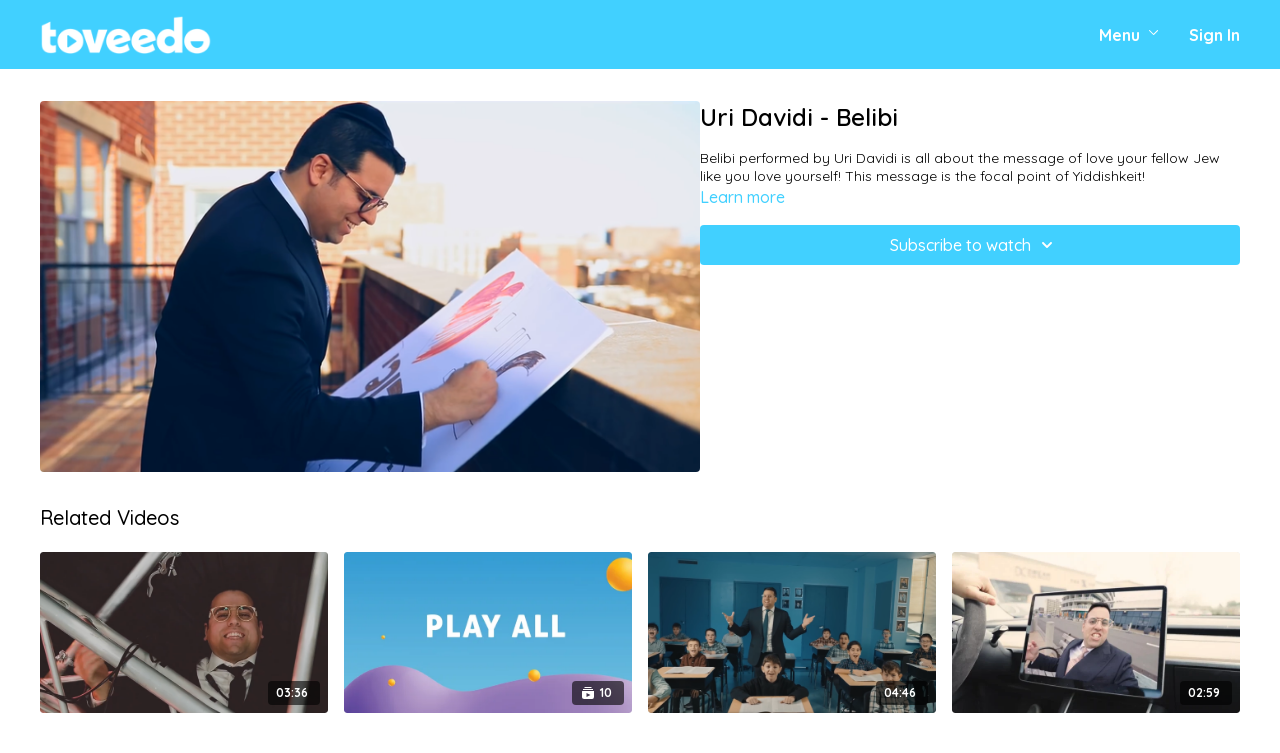

--- FILE ---
content_type: text/vnd.turbo-stream.html; charset=utf-8
request_url: https://toveedo.com/programs/uri-davidi-belibimp4-e3fd26.turbo_stream?playlist_position=thumbnails&preview=false
body_size: -44
content:
<!DOCTYPE html><html><head><meta name="csrf-param" content="authenticity_token" />
<meta name="csrf-token" content="9ghAgheKP4VxusUTVDyZRx_Aopcbycpa4vwYnqmeOUyv3all4ik4Hl8RaGbMKdTRXRgqlt8-fhKoHgD6XQUqNg" /></head><body><turbo-stream action="update" target="program_show"><template>
  <turbo-frame id="program_player">
      <turbo-frame id="program_content" src="/programs/uri-davidi-belibimp4-e3fd26/program_content?playlist_position=thumbnails&amp;preview=false">
</turbo-frame></turbo-frame></template></turbo-stream></body></html>

--- FILE ---
content_type: text/html; charset=utf-8
request_url: https://toveedo.com/programs/uri-davidi-belibimp4-e3fd26/related
body_size: 11829
content:
<turbo-frame id="program_related" target="_top">

    <div class="container " data-area="program-related-videos">
      <div class="cbt-related mt-8  pb-16">
        <div class="cbt-related-title text-xl font-medium">Related Videos</div>
          <div class="mt-5 grid grid-cols-1 sm:grid-cols-2 md:grid-cols-3 lg:grid-cols-4 xl:grid-cols-4 gap-x-4 gap-y-6">
              <div data-area="related-video-item" class="">
                <swiper-slide
  data-card="video_407396"
  data-custom="content-card"
  class="self-start hotwired"
    data-short-description="Uri Davidi performs Nu Nu! When things don&#39;t go the way you planned
Just know Hashem is in command 
Even when we don&#39;t understand"
>

  <a class="card-image-container" data-turbo="true" data-turbo-prefetch="false" data-turbo-action="advance" data-turbo-frame="_top" onclick="window.CatalogAnalytics(&#39;clickContentItem&#39;, &#39;video&#39;, &#39;407396&#39;, &#39;Related Videos&#39;); window.CatalogAnalytics(&#39;clickRelatedVideo&#39;, &#39;407396&#39;, &#39;1&#39;, &#39;program_page&#39;)" href="/programs/uri-davidi-nu-nump4-6d627e">
    <div class="image-container relative" data-test="catalog-card">
  <div class="relative image-content">
    <div aria-hidden="true" style="padding-bottom: 56%;"></div>
    <img loading="lazy" alt="Uri Davidi - Nu Nu" decoding="async"
         src="https://alpha.uscreencdn.com/images/programs/407396/horizontal/556_2Fcatalog_image_2F499955_2FeACATlGtT9W2YqOi0n71_Screenshot_202019-06-19_2016.12.40.png?auto=webp&width=350"
         srcset="https://alpha.uscreencdn.com/images/programs/407396/horizontal/556_2Fcatalog_image_2F499955_2FeACATlGtT9W2YqOi0n71_Screenshot_202019-06-19_2016.12.40.png?auto=webp&width=350 350w,
            https://alpha.uscreencdn.com/images/programs/407396/horizontal/556_2Fcatalog_image_2F499955_2FeACATlGtT9W2YqOi0n71_Screenshot_202019-06-19_2016.12.40.png?auto=webp&width=700 2x,
            https://alpha.uscreencdn.com/images/programs/407396/horizontal/556_2Fcatalog_image_2F499955_2FeACATlGtT9W2YqOi0n71_Screenshot_202019-06-19_2016.12.40.png?auto=webp&width=1050 3x"
         class="card-image b-image absolute object-cover h-full top-0 left-0" style="opacity: 1;">
  </div>
    <div class="badge flex justify-center items-center text-white content-card-badge z-0">
      <span class="badge-item">03:36</span>
      <svg xmlns="http://www.w3.org/2000/svg" width="13" height="9" viewBox="0 0 13 9" fill="none" class="badge-item content-watched-icon" data-test="content-watched-icon">
  <path fill-rule="evenodd" clip-rule="evenodd" d="M4.99995 7.15142L12.0757 0.0756836L12.9242 0.924212L4.99995 8.84848L0.575684 4.42421L1.42421 3.57568L4.99995 7.15142Z" fill="currentColor"></path>
</svg>

    </div>

</div>
<div class="content-watched-overlay"></div>

</a>  <a class="card-title" data-turbo="true" data-turbo-prefetch="false" data-turbo-action="advance" data-turbo-frame="_top" title="Uri Davidi - Nu Nu" aria-label="Uri Davidi - Nu Nu" onclick="window.CatalogAnalytics(&#39;clickContentItem&#39;, &#39;video&#39;, &#39;407396&#39;, &#39;Related Videos&#39;); window.CatalogAnalytics(&#39;clickRelatedVideo&#39;, &#39;407396&#39;, &#39;1&#39;, &#39;program_page&#39;)" href="/programs/uri-davidi-nu-nump4-6d627e">
    <span class="line-clamp-2">
      Uri Davidi - Nu Nu
    </span>
</a></swiper-slide>


              </div>
              <div data-area="related-video-item" class="">
                <swiper-slide
  data-card="collection_905950"
  data-custom="content-card"
  class="self-start hotwired"
    data-short-description="This playlist features the musical talent of Uri Davidi! You&#39;ll find yourself humming his songs long after the music stops!"
>

  <a class="card-image-container" data-turbo="true" data-turbo-prefetch="false" data-turbo-action="advance" data-turbo-frame="_top" onclick="window.CatalogAnalytics(&#39;clickContentItem&#39;, &#39;collection&#39;, &#39;905950&#39;, &#39;Related Videos&#39;); window.CatalogAnalytics(&#39;clickRelatedVideo&#39;, &#39;905950&#39;, &#39;2&#39;, &#39;program_page&#39;)" href="/programs/collection-uri-davidi">
    <div class="image-container relative" data-test="catalog-card">
  <div class="relative image-content">
    <div aria-hidden="true" style="padding-bottom: 56%;"></div>
    <img loading="lazy" alt="Play All Uri Davidi" decoding="async"
         src="https://alpha.uscreencdn.com/images/programs/905950/horizontal/556_2Fcatalog_image_2F905950_2FHcU0VKQ5R0Cn2ali71bj_play_20all.jpg?auto=webp&width=350"
         srcset="https://alpha.uscreencdn.com/images/programs/905950/horizontal/556_2Fcatalog_image_2F905950_2FHcU0VKQ5R0Cn2ali71bj_play_20all.jpg?auto=webp&width=350 350w,
            https://alpha.uscreencdn.com/images/programs/905950/horizontal/556_2Fcatalog_image_2F905950_2FHcU0VKQ5R0Cn2ali71bj_play_20all.jpg?auto=webp&width=700 2x,
            https://alpha.uscreencdn.com/images/programs/905950/horizontal/556_2Fcatalog_image_2F905950_2FHcU0VKQ5R0Cn2ali71bj_play_20all.jpg?auto=webp&width=1050 3x"
         class="card-image b-image absolute object-cover h-full top-0 left-0" style="opacity: 1;">
  </div>
    <div class="badge flex justify-center items-center text-white content-card-badge z-0">
      <svg xmlns="http://www.w3.org/2000/svg" fill="none" viewBox="0 0 16 16" class="badge-item collection-icon" height="16" width="16">
  <path fill="currentColor" d="M4.4 2.5a.6.6 0 01.6-.6h6a.6.6 0 110 1.2H5a.6.6 0 01-.6-.6zM2.9 4.5a.6.6 0 01.6-.6h9a.6.6 0 110 1.2h-9a.6.6 0 01-.6-.6z"></path>
  <path fill="currentColor" fill-rule="evenodd" d="M2 6.5a.5.5 0 01.5-.5h11a.5.5 0 01.5.5V12a2 2 0 01-2 2H4a2 2 0 01-2-2V6.5zm4.5 1.824a.2.2 0 01.29-.18l3.352 1.677a.2.2 0 010 .358L6.79 11.855a.2.2 0 01-.289-.178V8.324z" clip-rule="evenodd"></path>
</svg>

      <span class="badge-item">10</span>
      <svg xmlns="http://www.w3.org/2000/svg" width="13" height="9" viewBox="0 0 13 9" fill="none" class="badge-item content-watched-icon" data-test="content-watched-icon">
  <path fill-rule="evenodd" clip-rule="evenodd" d="M4.99995 7.15142L12.0757 0.0756836L12.9242 0.924212L4.99995 8.84848L0.575684 4.42421L1.42421 3.57568L4.99995 7.15142Z" fill="currentColor"></path>
</svg>

    </div>

</div>
<div class="content-watched-overlay"></div>

</a>  <a class="card-title" data-turbo="true" data-turbo-prefetch="false" data-turbo-action="advance" data-turbo-frame="_top" title="Play All Uri Davidi" aria-label="Play All Uri Davidi" onclick="window.CatalogAnalytics(&#39;clickContentItem&#39;, &#39;collection&#39;, &#39;905950&#39;, &#39;Related Videos&#39;); window.CatalogAnalytics(&#39;clickRelatedVideo&#39;, &#39;905950&#39;, &#39;2&#39;, &#39;program_page&#39;)" href="/programs/collection-uri-davidi">
    <span class="line-clamp-2">
      Play All Uri Davidi
    </span>
</a></swiper-slide>


              </div>
              <div data-area="related-video-item" class="">
                <swiper-slide
  data-card="video_3423266"
  data-custom="content-card"
  class="self-start hotwired"
>

  <a class="card-image-container" data-turbo="true" data-turbo-prefetch="false" data-turbo-action="advance" data-turbo-frame="_top" onclick="window.CatalogAnalytics(&#39;clickContentItem&#39;, &#39;video&#39;, &#39;3423266&#39;, &#39;Related Videos&#39;); window.CatalogAnalytics(&#39;clickRelatedVideo&#39;, &#39;3423266&#39;, &#39;3&#39;, &#39;program_page&#39;)" href="/programs/uri-davidi-the-connection-is-you-1080p-a2086d">
    <div class="image-container relative" data-test="catalog-card">
  <div class="relative image-content">
    <div aria-hidden="true" style="padding-bottom: 56%;"></div>
    <img loading="lazy" alt="Uri Davidi - The Connection Is You" decoding="async"
         src="https://alpha.uscreencdn.com/images/programs/3423266/horizontal/bfc4c33a-8889-4993-9e53-40c5f038ad6f.png?auto=webp&width=350"
         srcset="https://alpha.uscreencdn.com/images/programs/3423266/horizontal/bfc4c33a-8889-4993-9e53-40c5f038ad6f.png?auto=webp&width=350 350w,
            https://alpha.uscreencdn.com/images/programs/3423266/horizontal/bfc4c33a-8889-4993-9e53-40c5f038ad6f.png?auto=webp&width=700 2x,
            https://alpha.uscreencdn.com/images/programs/3423266/horizontal/bfc4c33a-8889-4993-9e53-40c5f038ad6f.png?auto=webp&width=1050 3x"
         class="card-image b-image absolute object-cover h-full top-0 left-0" style="opacity: 1;">
  </div>
    <div class="badge flex justify-center items-center text-white content-card-badge z-0">
      <span class="badge-item">04:46</span>
      <svg xmlns="http://www.w3.org/2000/svg" width="13" height="9" viewBox="0 0 13 9" fill="none" class="badge-item content-watched-icon" data-test="content-watched-icon">
  <path fill-rule="evenodd" clip-rule="evenodd" d="M4.99995 7.15142L12.0757 0.0756836L12.9242 0.924212L4.99995 8.84848L0.575684 4.42421L1.42421 3.57568L4.99995 7.15142Z" fill="currentColor"></path>
</svg>

    </div>

</div>
<div class="content-watched-overlay"></div>

</a>  <a class="card-title" data-turbo="true" data-turbo-prefetch="false" data-turbo-action="advance" data-turbo-frame="_top" title="Uri Davidi - The Connection Is You" aria-label="Uri Davidi - The Connection Is You" onclick="window.CatalogAnalytics(&#39;clickContentItem&#39;, &#39;video&#39;, &#39;3423266&#39;, &#39;Related Videos&#39;); window.CatalogAnalytics(&#39;clickRelatedVideo&#39;, &#39;3423266&#39;, &#39;3&#39;, &#39;program_page&#39;)" href="/programs/uri-davidi-the-connection-is-you-1080p-a2086d">
    <span class="line-clamp-2">
      Uri Davidi - The Connection Is You
    </span>
</a></swiper-slide>


              </div>
              <div data-area="related-video-item" class="">
                <swiper-slide
  data-card="video_3423268"
  data-custom="content-card"
  class="self-start hotwired"
>

  <a class="card-image-container" data-turbo="true" data-turbo-prefetch="false" data-turbo-action="advance" data-turbo-frame="_top" onclick="window.CatalogAnalytics(&#39;clickContentItem&#39;, &#39;video&#39;, &#39;3423268&#39;, &#39;Related Videos&#39;); window.CatalogAnalytics(&#39;clickRelatedVideo&#39;, &#39;3423268&#39;, &#39;4&#39;, &#39;program_page&#39;)" href="/programs/tomp3cc-uri-davidi-ani-chai-official-music-video-_1080p-ae52fb">
    <div class="image-container relative" data-test="catalog-card">
  <div class="relative image-content">
    <div aria-hidden="true" style="padding-bottom: 56%;"></div>
    <img loading="lazy" alt="Uri Davidi - Ani Chai" decoding="async"
         src="https://alpha.uscreencdn.com/images/programs/3423268/horizontal/631dcd27-bb7c-419c-836d-ba2b441d2091.jpg?auto=webp&width=350"
         srcset="https://alpha.uscreencdn.com/images/programs/3423268/horizontal/631dcd27-bb7c-419c-836d-ba2b441d2091.jpg?auto=webp&width=350 350w,
            https://alpha.uscreencdn.com/images/programs/3423268/horizontal/631dcd27-bb7c-419c-836d-ba2b441d2091.jpg?auto=webp&width=700 2x,
            https://alpha.uscreencdn.com/images/programs/3423268/horizontal/631dcd27-bb7c-419c-836d-ba2b441d2091.jpg?auto=webp&width=1050 3x"
         class="card-image b-image absolute object-cover h-full top-0 left-0" style="opacity: 1;">
  </div>
    <div class="badge flex justify-center items-center text-white content-card-badge z-0">
      <span class="badge-item">02:59</span>
      <svg xmlns="http://www.w3.org/2000/svg" width="13" height="9" viewBox="0 0 13 9" fill="none" class="badge-item content-watched-icon" data-test="content-watched-icon">
  <path fill-rule="evenodd" clip-rule="evenodd" d="M4.99995 7.15142L12.0757 0.0756836L12.9242 0.924212L4.99995 8.84848L0.575684 4.42421L1.42421 3.57568L4.99995 7.15142Z" fill="currentColor"></path>
</svg>

    </div>

</div>
<div class="content-watched-overlay"></div>

</a>  <a class="card-title" data-turbo="true" data-turbo-prefetch="false" data-turbo-action="advance" data-turbo-frame="_top" title="Uri Davidi - Ani Chai" aria-label="Uri Davidi - Ani Chai" onclick="window.CatalogAnalytics(&#39;clickContentItem&#39;, &#39;video&#39;, &#39;3423268&#39;, &#39;Related Videos&#39;); window.CatalogAnalytics(&#39;clickRelatedVideo&#39;, &#39;3423268&#39;, &#39;4&#39;, &#39;program_page&#39;)" href="/programs/tomp3cc-uri-davidi-ani-chai-official-music-video-_1080p-ae52fb">
    <span class="line-clamp-2">
      Uri Davidi - Ani Chai
    </span>
</a></swiper-slide>


              </div>
          </div>
        </div>
      </div>
    </div>
</turbo-frame>

--- FILE ---
content_type: text/css; charset=utf-8
request_url: https://assets-gke.uscreencdn.com/theme_assets/556/custom_styles.css?v=1764612589
body_size: 18
content:
.catalog-top-slider {
  background: #5ed1ff;
  position: relative;
  padding-left: 0%;
  padding-right: 0%;
}
.catalog-top-slider--relative {
  position: relative;
}
.catalog-top-slider--slide a {
  display: block;
  position: relative;
}
.catalog-top-slider--slide a > div {
  position: absolute;
  top: -20px;
  left: 0;
  width: 100%;
  height: 100%;
  z-index: 2;
  padding: 20px;
  text-align: center;
  display: flex;
  justify-content: center;
  align-items: center;
  line-height: 1.4;
  opacity: 0;
  transition: top .3s, opacity .3s;
  color: #fff !important;
}
.catalog-top-slider--slide a:before {
  content: "";
  position: absolute;
  top: 10px;
  left: 10px;
  width: calc(100% - 20px);
  height: calc(100% - 20px);
  background-color: rgba(0, 0, 0, .6);
  border-radius: 50%;
  z-index: 1;
  opacity: 0;
  transition: opacity .3s;
}
.catalog-top-slider--slide a:hover > div {
  top: 0;
  opacity: 1;
}
.catalog-top-slider--slide a:hover:before {
  opacity: 1;
}

.catalog-top-slider--slide a {
  max-width: 150px;
  padding: 10px;
}
.catalog-top-slider--slide a img {
  border-radius: 50%;
}

.catalog-top-slider--inner {
  max-height: 147px;
  overflow: hidden;
  opacity: 0;
  transition: opacity .3s;
}

.catalog-top-slider--inner.slick-initialized {
  opacity: 1;
  overflow: visible;
}


.catalog-top-slider--inner {
  padding-left: 100px;
  padding-right: 100px;
}
.catalog-top-slider--arrow {
  position: absolute;
  top: 0;
  cursor: pointer;
  width: 100px;
  height: 100%;
  display: flex;
  justify-content: center;
  align-items: center;
  background-color: #2bc2ff;
}
.catalog-top-slider--arrow img {
  max-width: 30px;
}
.catalog-top-slider--arrow.catalog-top-slider--arrow-left {
  left: 0;
}
.catalog-top-slider--arrow.catalog-top-slider--arrow-right {
  right: 0;
}

.catalog-top-slider--arrow.slick-disabled {
  cursor: default;
  opacity: .4;
}

@media only screen and (min-width:991px) and (max-width: 1199px) {}
@media only screen and (min-width:768px) and (max-width: 992px) {
  .catalog-top-slider--arrow {
    width: 60px;
  }
  .catalog-top-slider--inner {
    padding-left: 60px;
    padding-right: 60px;
  }
  .catalog-top-slider--arrow img {
    max-width: 20px;
  }
}
@media only screen and (max-width:767px) {
  .catalog-top-slider--arrow {
    width: 30px;
  }
  .catalog-top-slider--inner {
    padding-left: 60px;
    padding-right: 60px;
  }
  .catalog-top-slider--arrow img {
    max-width: 10px;
  }
}


--- FILE ---
content_type: text/plain
request_url: https://www.google-analytics.com/j/collect?v=1&_v=j102&a=576280872&t=pageview&_s=1&dl=https%3A%2F%2Ftoveedo.com%2Fprograms%2Furi-davidi-belibimp4-e3fd26&ul=en-us%40posix&dt=Uri%20Davidi%20-%20Belibi%20%7C%20Toveedo&sr=1280x720&vp=1280x720&_u=IEBAAEABAAAAACAAI~&jid=1470771540&gjid=692005817&cid=1828796042.1768920286&tid=UA-28003562-3&_gid=1526893984.1768920286&_r=1&_slc=1&z=2121082246
body_size: -449
content:
2,cG-CJTPBEB5XP

--- FILE ---
content_type: text/javascript; charset=utf-8
request_url: https://toveedo.com/assets/script.js
body_size: -217
content:
var acc = document.getElementsByClassName("accordion");
var i;

for (i = 0; i < acc.length; i++) {
  acc[i].addEventListener("click", function() {
    this.classList.toggle("active");
    var panel = this.nextElementSibling;
    
    panel.classList.toggle("panel-active");
    if (panel.style.maxHeight) {
      panel.style.maxHeight = null;
    } else {
      panel.style.maxHeight = panel.scrollHeight + "px";
    }
  });
}

$(document).ready(function(){
   setTimeout(function(){
      $(".popup_container").fadeIn(300);
   },500); 
	
	
	$('.popupCloseButton').click(function() {
		$(".popup_container").fadeOut(300);
	});
	


	
});

var modal = document.getElementById('popup');

var heights = $(".panel-active").map(function ()
    {
        return $(this).height();
    }).get();

maxHeight = Math.max.apply(null, heights);
$(".panel-active").css("max-height", maxHeight + 20);

window.onclick = function(event) {
  if (event.target == modal) {
    modal.style.display = "none";
  }
}